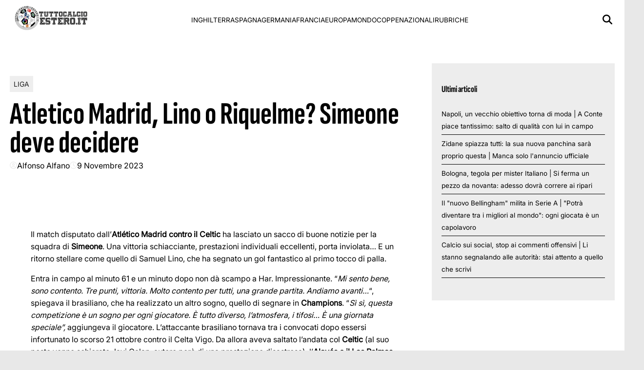

--- FILE ---
content_type: text/html; charset=UTF-8
request_url: https://www.tuttocalcioestero.it/2023/11/09/atletico-madrid-lino-o-riquelme-simeone-deve-decidere/153335
body_size: 12090
content:
<!doctype html><html lang="it-IT"><head><meta charset="UTF-8"><meta name="viewport" content="width=device-width, initial-scale=1"><meta name="google-site-verification" content="gJUtk52L9Lmk9jQY6K-mbGrghDZBnmZfzeHfXFZShp0" /><meta name="google-adsense-account" content="ca-pub-2121737085751619" /><link rel="profile" href="http://gmpg.org/xfn/11"><link rel="preconnect" href="https://www.googletagmanager.com" crossorigin><link rel="preconnect" href="https://pagead2.googlesyndication.com" crossorigin><link rel="dns-prefetch" href="https://europe-west6-realtime-magellano.cloudfunctions.net"><link rel="preload" href="https://www.tuttocalcioestero.it/wp-content/themes/victoria/assets/fonts/SofiaSansExtraCondensed-Bold.ttf" as="font" type="font/ttf" crossorigin><link rel="preload" href="https://www.tuttocalcioestero.it/wp-content/themes/victoria/assets/fonts/Inter_18pt-Regular.ttf" as="font" type="font/ttf" crossorigin><link rel="preload" href="https://www.tuttocalcioestero.it/wp-content/uploads/2023/11/lino-riquelme-768x377.jpeg" as="image"
imagesrcset="https://www.tuttocalcioestero.it/wp-content/uploads/2023/11/lino-riquelme.jpeg 948w, https://www.tuttocalcioestero.it/wp-content/uploads/2023/11/lino-riquelme-300x147.jpeg 300w, https://www.tuttocalcioestero.it/wp-content/uploads/2023/11/lino-riquelme-768x377.jpeg 768w"
imagesizes="(max-width: 768px) 300px, 728px"
fetchpriority="high"><link rel="preload" href="https://www.tuttocalcioestero.it/wp-content/uploads/2023/11/lino-riquelme-768x377.jpeg" as="image"
imagesrcset="https://www.tuttocalcioestero.it/wp-content/uploads/2023/11/lino-riquelme.jpeg 948w, https://www.tuttocalcioestero.it/wp-content/uploads/2023/11/lino-riquelme-300x147.jpeg 300w, https://www.tuttocalcioestero.it/wp-content/uploads/2023/11/lino-riquelme-768x377.jpeg 768w"
imagesizes="(max-width: 768px) 300px, 728px"
type="image/webp"><style>@font-face { font-family: 'Sofia Sans'; src: url('https://www.tuttocalcioestero.it/wp-content/themes/victoria/assets/fonts/SofiaSansExtraCondensed-Bold.ttf') format('truetype'); font-weight: normal; font-style: normal; font-display: swap; } @font-face { font-family: 'Inter'; src: url('https://www.tuttocalcioestero.it/wp-content/themes/victoria/assets/fonts/Inter_18pt-Regular.ttf') format('truetype'); font-weight: normal; font-style: normal; font-display: swap; } @media (min-width: 768px) { .single header.entry-header h1.entry-title { font-size: 4rem; line-height: .925; } body.home .sec-stile-1 .section-block-middle .sec-1-middle .post-item:first-child h2 { font-size: 4rem; line-height: .925 !important; } body.home .sec-stile-1 .section-block-left .sec-1-left .post-item:first-child h2, body.home .sec-stile-2 .section-left .post-item:first-child h2 { font-size: 2.5rem; line-height: .925 !important; } body.home .section .post-item h2 { font-size: 1.45rem; line-height: .925 !important; } body.home .sec-stile-1 .section-block-middle .sec-1-middle .post-item h2 { font-size: 2.5rem; line-height: 1.05 !important; } } :root { --primary-color: #ededed; --header-bg-color: #ffffff; --footer-bg-color: #ffffff; --footer-text-color: #000000; --title-font: 'Sofia Sans'; --body-font: 'Inter'; } .vic-post-thumbnail-wrapper { aspect-ratio: 3/2; max-width: 1024px; margin: 0 auto; } .vic-post-thumbnail-wrapper picture, .vic-post-thumbnail-wrapper img { width: 100%; height: auto; display: block; } @media (max-width: 768px) { .vic-post-thumbnail-wrapper { max-width: 100%; } }</style> <script>function fvmuag(){if(navigator.userAgent.match(/x11.*fox\/54|oid\s4.*xus.*ome\/62|oobot|ighth|tmetr|eadles|ingdo/i))return!1;if(navigator.userAgent.match(/x11.*ome\/75\.0\.3770\.100/i)){var e=screen.width,t=screen.height;if("number"==typeof e&&"number"==typeof t&&862==t&&1367==e)return!1}return!0}</script><meta name='robots' content='index, follow, max-image-preview:large, max-snippet:-1, max-video-preview:-1' /><style>img:is([sizes="auto" i], [sizes^="auto," i]) { contain-intrinsic-size: 3000px 1500px }</style><style id="critical-css">html{font-family:inherit} body{margin:0;background-color:#e8e8e8;line-height:1.6;padding-top:0!important;} h1,h2,h3,h4,h5,h6{font-family:var(--title-font),serif;font-weight:400;color:#000} a{text-decoration:none} body .container{width:100%;max-width:unset} body .row{margin-left:0;margin-right:0} body #page{margin:auto;background-color:white} .screen-reader-text,.skip-link,.assistive-text,.sr-only,.visually-hidden,.menu-toggle,.menu-label,.nav-label{position:absolute!important;width:1px!important;height:1px!important;padding:0!important;margin:-1px!important;overflow:hidden!important;clip:rect(0,0,0,0)!important;white-space:nowrap!important;border:0!important} .skip-link:focus{clip:auto!important;height:auto!important;width:auto!important;display:block;font-size:1em;font-weight:700;line-height:normal;padding:15px 23px 14px;z-index:100000;position:absolute;top:0;left:0;background:#f1f1f1;color:#21759b;text-decoration:none} nav .menu-name,nav .nav-title,.navigation-title,.menu-description{display:none!important} .tts-button,.text-to-speech,.speech-controls,.tts-controls,[class*="text-speech"],[class*="tts-"]{display:none!important} .site-branding img{max-height:50px;width:auto;padding-left:10px} header#masthead{margin-bottom:0} .masthead-banner{padding:0;min-height:80px;display:flex;flex-direction:row;align-items:center} .masthead-banner .row{display:flex;width:100%;justify-content:space-between} .main-navigation{background-color:transparent;width:100%;display:flex;align-items:center} .main-navigation .toggle-menu{display:none} .vic-search-form{visibility:hidden;opacity:0} @media(max-width:991px){.main-navigation .toggle-menu{display:block}.main-navigation .menu ul{display:none}} #content{display:block;min-height:100vh;contain-intrinsic-size:auto 2000px} .content-area{width:100%} .entry-header{contain:layout} .vic-post-thumbnail-wrapper{max-width:1024px;margin:0 auto;background:#f0f0f0;contain:layout size} .vic-post-thumbnail-wrapper img{width:100%;height:auto;display:block;contain:size} .section{display:block;margin:0 auto} @media only screen and (max-width: 1023px) { .single .entry-content{padding-top:0!important;} .header-layout-1 .masthead-banner .row{display:flex;flex-direction:row;justify-content:space-between;} }</style><!-- This site is optimized with the Yoast SEO plugin v24.7 - https://yoast.com/wordpress/plugins/seo/ --><title>Atletico Madrid, Lino o Riquelme? Simeone deve decidere | Tuttocalcioestero.it</title><link rel="canonical" href="https://www.tuttocalcioestero.it/2023/11/09/atletico-madrid-lino-o-riquelme-simeone-deve-decidere/153335" /><meta property="og:locale" content="it_IT" /><meta property="og:type" content="article" /><meta property="og:title" content="Atletico Madrid, Lino o Riquelme? Simeone deve decidere | Tuttocalcioestero.it" /><meta property="og:description" content="Il match disputato dall&#8217;Atlético Madrid contro il Celtic ha lasciato un sacco di buone notizie per la squadra di Simeone. Una vittoria schiacciante, prestazioni individuali eccellenti, porta inviolata&#8230; E un ritorno stellare come quello di Samuel Lino, che ha segnato un gol fantastico al primo tocco di palla. Entra in campo al minuto 61 e [&hellip;]" /><meta property="og:url" content="https://www.tuttocalcioestero.it/2023/11/09/atletico-madrid-lino-o-riquelme-simeone-deve-decidere/153335" /><meta property="og:site_name" content="Tuttocalcioestero.it" /><meta property="article:publisher" content="https://www.facebook.com/TuttoCalcioEstero" /><meta property="article:author" content="https://www.facebook.com/naples982" /><meta property="article:published_time" content="2023-11-09T20:59:55+00:00" /><meta property="og:image" content="https://www.tuttocalcioestero.it/wp-content/uploads/2023/11/lino-riquelme.jpeg" /><meta property="og:image:width" content="948" /><meta property="og:image:height" content="465" /><meta property="og:image:type" content="image/jpeg" /><meta name="author" content="Alfonso Alfano" /><meta name="twitter:card" content="summary_large_image" /><meta name="twitter:creator" content="@https://twitter.com/AlfAlf7" /><meta name="twitter:site" content="@TuttoCalcioEste" /><meta name="twitter:label1" content="Scritto da" /><meta name="twitter:data1" content="Alfonso Alfano" /><meta name="twitter:label2" content="Tempo di lettura stimato" /><meta name="twitter:data2" content="3 minuti" /> <script type="application/ld+json" class="yoast-schema-graph">{"@context":"https://schema.org","@graph":[{"@type":"Article","@id":"https://www.tuttocalcioestero.it/2023/11/09/atletico-madrid-lino-o-riquelme-simeone-deve-decidere/153335#article","isPartOf":{"@id":"https://www.tuttocalcioestero.it/2023/11/09/atletico-madrid-lino-o-riquelme-simeone-deve-decidere/153335"},"author":{"name":"Alfonso Alfano","@id":"https://www.tuttocalcioestero.it/#/schema/person/85980ae2bf6d3aaf8cff1ea484eacf21"},"headline":"Atletico Madrid, Lino o Riquelme? Simeone deve decidere","datePublished":"2023-11-09T20:59:55+00:00","mainEntityOfPage":{"@id":"https://www.tuttocalcioestero.it/2023/11/09/atletico-madrid-lino-o-riquelme-simeone-deve-decidere/153335"},"wordCount":472,"commentCount":0,"publisher":{"@id":"https://www.tuttocalcioestero.it/#organization"},"image":{"@id":"https://www.tuttocalcioestero.it/2023/11/09/atletico-madrid-lino-o-riquelme-simeone-deve-decidere/153335#primaryimage"},"thumbnailUrl":"https://www.tuttocalcioestero.it/wp-content/uploads/2023/11/lino-riquelme.jpeg","articleSection":["Liga"],"inLanguage":"it-IT","potentialAction":[{"@type":"CommentAction","name":"Comment","target":["https://www.tuttocalcioestero.it/2023/11/09/atletico-madrid-lino-o-riquelme-simeone-deve-decidere/153335#respond"]}]},{"@type":"WebPage","@id":"https://www.tuttocalcioestero.it/2023/11/09/atletico-madrid-lino-o-riquelme-simeone-deve-decidere/153335","url":"https://www.tuttocalcioestero.it/2023/11/09/atletico-madrid-lino-o-riquelme-simeone-deve-decidere/153335","name":"Atletico Madrid, Lino o Riquelme? Simeone deve decidere | Tuttocalcioestero.it","isPartOf":{"@id":"https://www.tuttocalcioestero.it/#website"},"primaryImageOfPage":{"@id":"https://www.tuttocalcioestero.it/2023/11/09/atletico-madrid-lino-o-riquelme-simeone-deve-decidere/153335#primaryimage"},"image":{"@id":"https://www.tuttocalcioestero.it/2023/11/09/atletico-madrid-lino-o-riquelme-simeone-deve-decidere/153335#primaryimage"},"thumbnailUrl":"https://www.tuttocalcioestero.it/wp-content/uploads/2023/11/lino-riquelme.jpeg","datePublished":"2023-11-09T20:59:55+00:00","breadcrumb":{"@id":"https://www.tuttocalcioestero.it/2023/11/09/atletico-madrid-lino-o-riquelme-simeone-deve-decidere/153335#breadcrumb"},"inLanguage":"it-IT","potentialAction":[{"@type":"ReadAction","target":["https://www.tuttocalcioestero.it/2023/11/09/atletico-madrid-lino-o-riquelme-simeone-deve-decidere/153335"]}]},{"@type":"ImageObject","inLanguage":"it-IT","@id":"https://www.tuttocalcioestero.it/2023/11/09/atletico-madrid-lino-o-riquelme-simeone-deve-decidere/153335#primaryimage","url":"https://www.tuttocalcioestero.it/wp-content/uploads/2023/11/lino-riquelme.jpeg","contentUrl":"https://www.tuttocalcioestero.it/wp-content/uploads/2023/11/lino-riquelme.jpeg","width":948,"height":465,"caption":"lino riquelme"},{"@type":"BreadcrumbList","@id":"https://www.tuttocalcioestero.it/2023/11/09/atletico-madrid-lino-o-riquelme-simeone-deve-decidere/153335#breadcrumb","itemListElement":[{"@type":"ListItem","position":1,"name":"Home","item":"https://www.tuttocalcioestero.it/"},{"@type":"ListItem","position":2,"name":"Liga","item":"https://www.tuttocalcioestero.it/liga"},{"@type":"ListItem","position":3,"name":"Atletico Madrid, Lino o Riquelme? Simeone deve decidere"}]},{"@type":"WebSite","@id":"https://www.tuttocalcioestero.it/#website","url":"https://www.tuttocalcioestero.it/","name":"Tuttocalcioestero.it","description":"Il primo sito in italiano completamente dedicato al calcio estero","publisher":{"@id":"https://www.tuttocalcioestero.it/#organization"},"potentialAction":[{"@type":"SearchAction","target":{"@type":"EntryPoint","urlTemplate":"https://www.tuttocalcioestero.it/?s={search_term_string}"},"query-input":{"@type":"PropertyValueSpecification","valueRequired":true,"valueName":"search_term_string"}}],"inLanguage":"it-IT"},{"@type":"Organization","@id":"https://www.tuttocalcioestero.it/#organization","name":"Tuttocalcioestero.it","url":"https://www.tuttocalcioestero.it/","logo":{"@type":"ImageObject","inLanguage":"it-IT","@id":"https://www.tuttocalcioestero.it/#/schema/logo/image/","url":"https://www.tuttocalcioestero.it/wp-content/uploads/2016/10/cropped-LOGOTCE2016-1-1.png","contentUrl":"https://www.tuttocalcioestero.it/wp-content/uploads/2016/10/cropped-LOGOTCE2016-1-1.png","width":300,"height":100,"caption":"Tuttocalcioestero.it"},"image":{"@id":"https://www.tuttocalcioestero.it/#/schema/logo/image/"},"sameAs":["https://www.facebook.com/TuttoCalcioEstero","https://x.com/TuttoCalcioEste"]},{"@type":"Person","@id":"https://www.tuttocalcioestero.it/#/schema/person/85980ae2bf6d3aaf8cff1ea484eacf21","name":"Alfonso Alfano","image":{"@type":"ImageObject","inLanguage":"it-IT","@id":"https://www.tuttocalcioestero.it/#/schema/person/image/","url":"https://secure.gravatar.com/avatar/4be5dd4bd519bc3614dc93f2e963dab3?s=96&d=mm&r=g","contentUrl":"https://secure.gravatar.com/avatar/4be5dd4bd519bc3614dc93f2e963dab3?s=96&d=mm&r=g","caption":"Alfonso Alfano"},"description":"Sono Alfonso Alfano, 32 anni, della provincia di Salerno ma da anni vivo in Spagna, a Madrid. Appassionato di sport (calcio, tennis, basket e motori in particolare), di tecnologia, divoratore di libri, adoro scrivere e cimentarmi in nuove avventure. Conto su svariate e importanti esperienze sul Web.","sameAs":["https://www.facebook.com/naples982","https://x.com/https://twitter.com/AlfAlf7"],"url":"https://www.tuttocalcioestero.it/author/admin"}]}</script> <!-- / Yoast SEO plugin. --><link rel="amphtml" href="https://www.tuttocalcioestero.it/2023/11/09/atletico-madrid-lino-o-riquelme-simeone-deve-decidere/153335/amp" /><meta name="generator" content="AMP for WP 1.1.3"/><style id='classic-theme-styles-inline-css' type='text/css'>/*! This file is auto-generated */ .wp-block-button__link{color:#fff;background-color:#32373c;border-radius:9999px;box-shadow:none;text-decoration:none;padding:calc(.667em + 2px) calc(1.333em + 2px);font-size:1.125em}.wp-block-file__button{background:#32373c;color:#fff;text-decoration:none}</style><link rel='stylesheet' id='fvm-header-0-css' href='https://www.tuttocalcioestero.it/wp-content/uploads/cache/fvm/1764677859/out/header-4d2254d19bc2ebd8d96cf1df76350435ebdf1832.min.css' type='text/css' media='all' /> <script type="text/javascript" id="fvm-header-0-js-extra">/*  */
var magellano_browserpush_vars = {"siteurl":"https:\/\/www.tuttocalcioestero.it","api_uri":"https:\/\/infinitypush.magellanotech.it","theme":"Victoria","sitename":"tuttocalcioestero.it","is_post":"1"};
/*  */</script> <script type="text/javascript" src="https://www.tuttocalcioestero.it/wp-content/uploads/cache/fvm/1764677859/out/header-488cd0bda460208f26796dc8467e2199d387a359.min.js" id="fvm-header-0-js"></script><link rel="https://api.w.org/" href="https://www.tuttocalcioestero.it/wp-json/" /><link rel="alternate" title="JSON" type="application/json" href="https://www.tuttocalcioestero.it/wp-json/wp/v2/posts/153335" /><link rel="alternate" title="oEmbed (JSON)" type="application/json+oembed" href="https://www.tuttocalcioestero.it/wp-json/oembed/1.0/embed?url=https%3A%2F%2Fwww.tuttocalcioestero.it%2F2023%2F11%2F09%2Fatletico-madrid-lino-o-riquelme-simeone-deve-decidere%2F153335" /><link rel="alternate" title="oEmbed (XML)" type="text/xml+oembed" href="https://www.tuttocalcioestero.it/wp-json/oembed/1.0/embed?url=https%3A%2F%2Fwww.tuttocalcioestero.it%2F2023%2F11%2F09%2Fatletico-madrid-lino-o-riquelme-simeone-deve-decidere%2F153335&#038;format=xml" /> <script>var magellanoWebPushData = {"site":"tuttocalcioestero.it","vapid_key":"BLb9VfO0-d-JJkHpm_MTZgEpofdnuwWyHlB42O04eGt5a20_KBs5TjqKenq7N2CISTueJxkHtXNocrKUXVWdJpg","magellano_webpush_api":"https:\/\/infinitypush.magellanotech.it\/api\/push"}</script><script src="https://www.tuttocalcioestero.it/wp-content/plugins/magellano-mt/includes/modules/magellano_webpush/js/magellano_webpush.js"></script> <style id="victoria-dynamic-css">:root { --primary-color: #ededed; --header-bg-color: #ffffff; --footer-bg-color: #ffffff; --footer-text-color: #000000; --title-font: 'Sofia Sans'; --body-font: 'Inter'; } /* === STILI ARTICOLI === */ /* === RESPONSIVE - MOBILE === */ @media (max-width: 768px) { }</style><link rel="icon" href="https://www.tuttocalcioestero.it/wp-content/uploads/2023/10/cropped-cropped-logotce-removebg-preview-32x32.png" sizes="32x32" /><link rel="icon" href="https://www.tuttocalcioestero.it/wp-content/uploads/2023/10/cropped-cropped-logotce-removebg-preview-192x192.png" sizes="192x192" /><link rel="apple-touch-icon" href="https://www.tuttocalcioestero.it/wp-content/uploads/2023/10/cropped-cropped-logotce-removebg-preview-180x180.png" /><meta name="msapplication-TileImage" content="https://www.tuttocalcioestero.it/wp-content/uploads/2023/10/cropped-cropped-logotce-removebg-preview-270x270.png" /></head><body class="post-template-default single single-post postid-153335 single-format-standard wp-custom-logo wp-embed-responsive"><div id="videoplayer-sticky" class="text-center"></div><div class="adk-slot interstitial"><div id="adk_interstitial0"></div><div id="adk_interstitial"></div></div><div id="page" class="site"> <a class="skip-link screen-reader-text" href="#content">Skip to content</a><div class="header-layout-1"> <header id="masthead" class="site-header victoria-header"><div class="masthead-banner " data-background="" ><div class="container"><div class="row"><div class="col-md-4"><div class="site-branding"> <a href="https://www.tuttocalcioestero.it/" class="custom-logo-link" rel="home"><img width="300" height="100" src="https://www.tuttocalcioestero.it/wp-content/uploads/2016/10/cropped-LOGOTCE2016-1-1.png" class="custom-logo" alt="Tuttocalcioestero.it" decoding="async" /></a></div></div><div class="col-md-8"> <nav id="site-navigation" class="main-navigation vic-main-nav"><div class="stretch-col"><div class="navigation-container"><div class="main-navigation-container-items-wrapper"><span class="toggle-menu" aria-controls="primary-menu" aria-expanded="false"> <a href="javascript:void(0)" class="aft-void-menu"> <span class="screen-reader-text">Menu Principale</span> <i class="ham"></i> </a> </span><div class="menu main-menu"><ul id="primary-menu" class="menu"><li id="menu-item-151719" class="menu-item menu-item-type-taxonomy menu-item-object-category menu-item-151719"><a href="https://www.tuttocalcioestero.it/premier-league">Inghilterra</a></li><li id="menu-item-151721" class="menu-item menu-item-type-taxonomy menu-item-object-category current-post-ancestor current-menu-parent current-post-parent menu-item-151721"><a href="https://www.tuttocalcioestero.it/liga">Spagna</a></li><li id="menu-item-151725" class="menu-item menu-item-type-taxonomy menu-item-object-category menu-item-151725"><a href="https://www.tuttocalcioestero.it/bundesliga">Germania</a></li><li id="menu-item-151724" class="menu-item menu-item-type-taxonomy menu-item-object-category menu-item-151724"><a href="https://www.tuttocalcioestero.it/ligue-1">Francia</a></li><li id="menu-item-151722" class="menu-item menu-item-type-taxonomy menu-item-object-category menu-item-151722"><a href="https://www.tuttocalcioestero.it/europa">Europa</a></li><li id="menu-item-151726" class="menu-item menu-item-type-taxonomy menu-item-object-category menu-item-151726"><a href="https://www.tuttocalcioestero.it/mondo">Mondo</a></li><li id="menu-item-151720" class="menu-item menu-item-type-taxonomy menu-item-object-category menu-item-151720"><a href="https://www.tuttocalcioestero.it/coppe">Coppe</a></li><li id="menu-item-151723" class="menu-item menu-item-type-taxonomy menu-item-object-category menu-item-151723"><a href="https://www.tuttocalcioestero.it/nazionali">Nazionali</a></li><li id="menu-item-151727" class="menu-item menu-item-type-taxonomy menu-item-object-category menu-item-151727"><a href="https://www.tuttocalcioestero.it/rubriche">Rubriche</a></li></ul></div></div><div class="cart-search"><div class="vic-search-wrap"><div class="search-overlay"> <a href="#" title="Search" class="search-icon"> <svg xmlns="http://www.w3.org/2000/svg" viewBox="0 0 512 512" style="height: 20px; width: 20px;"><path d="M416 208c0 45.9-14.9 88.3-40 122.7L502.6 457.4c12.5 12.5 12.5 32.8 0 45.3s-32.8 12.5-45.3 0L330.7 376c-34.4 25.2-76.8 40-122.7 40C93.1 416 0 322.9 0 208S93.1 0 208 0S416 93.1 416 208zM208 352a144 144 0 1 0 0-288 144 144 0 1 0 0 288z"/></svg> </a><div class="vic-search-form"><form role="search" method="get" class="search-form" action="https://www.tuttocalcioestero.it/"> <label> <span class="screen-reader-text">Ricerca per:</span> <input type="search" class="search-field" placeholder="Cerca &hellip;" value="" name="s" /> </label> <input type="submit" class="search-submit" value="Cerca" /></form></div></div></div></div></div></div></nav></div></div></div></div> </header></div><div id="content" class="container"><div class="section-block-upper row"><div id="primary" class="content-area"> <main id="main" class="site-main"><article id="post-153335" class="vic-single-article post-153335 post type-post status-publish format-standard has-post-thumbnail hentry category-liga"><div class="entry-content-wrap"> <header class="entry-header"><div class="header-details-wrapper"><div class="entry-header-details"><div class="figure-categories figure-categories-bg"><ul class="cat-links"><li class="meta-category"> <a class="victoria-categories category-color-1" href="https://www.tuttocalcioestero.it/liga" alt="Vedi tutto in Liga"> Liga </a></li></ul></div><h1 class="entry-title">Atletico Madrid, Lino o Riquelme? Simeone deve decidere</h1> <span class="author-links"><span class="item-metadata posts-author"> <svg xmlns="http://www.w3.org/2000/svg" viewBox="0 0 512 512"><path d="M406.5 399.6C387.4 352.9 341.5 320 288 320l-64 0c-53.5 0-99.4 32.9-118.5 79.6C69.9 362.2 48 311.7 48 256C48 141.1 141.1 48 256 48s208 93.1 208 208c0 55.7-21.9 106.2-57.5 143.6zm-40.1 32.7C334.4 452.4 296.6 464 256 464s-78.4-11.6-110.5-31.7c7.3-36.7 39.7-64.3 78.5-64.3l64 0c38.8 0 71.2 27.6 78.5 64.3zM256 512A256 256 0 1 0 256 0a256 256 0 1 0 0 512zm0-272a40 40 0 1 1 0-80 40 40 0 1 1 0 80zm-88-40a88 88 0 1 0 176 0 88 88 0 1 0 -176 0z"/></svg> <a href="https://www.tuttocalcioestero.it/author/admin"> Alfonso Alfano </a> </span> <span class="item-metadata posts-date"> <svg xmlns="http://www.w3.org/2000/svg" viewBox="0 0 512 512"><path d="M464 256A208 208 0 1 1 48 256a208 208 0 1 1 416 0zM0 256a256 256 0 1 0 512 0A256 256 0 1 0 0 256zM232 120l0 136c0 8 4 15.5 10.7 20l96 64c11 7.4 25.9 4.4 33.3-6.7s4.4-25.9-6.7-33.3L280 243.2 280 120c0-13.3-10.7-24-24-24s-24 10.7-24 24z"/></svg> <a href="https://www.tuttocalcioestero.it/2023/11"> 9 Novembre 2023 </a> </span> </span></div></div><div class="vic-post-thumbnail-wrapper" style="aspect-ratio: 2.0371352785146;"> <img
src="https://www.tuttocalcioestero.it/wp-content/uploads/2023/11/lino-riquelme-768x377.jpeg"
alt="lino riquelme"
width="768"
height="377"
style="aspect-ratio: 2.0371352785146;"
class="attachment-large size-medium_large wp-post-image skip-lazy no-lazy"
decoding="async"
fetchpriority="high"
loading="eager"
data-no-lazy="1"
srcset="https://www.tuttocalcioestero.it/wp-content/uploads/2023/11/lino-riquelme.jpeg 948w, https://www.tuttocalcioestero.it/wp-content/uploads/2023/11/lino-riquelme-300x147.jpeg 300w, https://www.tuttocalcioestero.it/wp-content/uploads/2023/11/lino-riquelme-768x377.jpeg 768w"
sizes="(max-width: 768px) 300px, 728px"
></div> </header><div class="entry-content"><p>Il match disputato dall&#8217;<strong>Atlético Madrid contro il Celtic</strong> ha lasciato un sacco di buone notizie per la squadra di <strong>Simeone</strong>. Una vittoria schiacciante, prestazioni individuali eccellenti, porta inviolata&#8230; E un ritorno stellare come quello di Samuel Lino, che ha segnato un gol fantastico al primo tocco di palla.</p><p>Entra in campo al minuto 61 e un minuto dopo non dà scampo a Har. Impressionante. &#8220;<em>Mi sento bene, sono contento. Tre punti, vittoria. Molto contento per tutti, una grande partita. Andiamo avanti&#8230;</em>&#8220;, spiegava il brasiliano, che ha realizzato un altro sogno, quello di segnare in <strong>Champions</strong>. &#8220;<em>Sì sì, questa competizione è un sogno per ogni giocatore. È tutto diverso, l&#8217;atmosfera, i tifosi&#8230; È una giornata speciale&#8221;,</em> aggiungeva il giocatore. L&#8217;attaccante brasiliano tornava tra i convocati dopo essersi infortunato lo scorso 21 ottobre contro il Celta Vigo. Da allora aveva saltato l&#8217;andata col <strong>Celtic</strong> (al suo posto venne schierato Javi Galan, autore però di una prestazione disastrosa), l&#8217;<strong>Alavés e il Las Palmas.</strong></p><h2>Simeone contento della concorrenza</h2><p>Non solo ha avuto minuti, ma ha riaperto il dibattito sulla fascia. Di tutte le posizioni, quella del laterale sinistro nel 3-5-2 di Simeone è attualmente la più incerta perché il livello di <strong>Lino e Riquelme</strong> è eccellente.</p><p>&#8220;<em>Siamo felici che Riquelme stia crescendo partita dopo partita. L&#8217;ingresso di Lino è stato straordinario. Stanno competendo in modo molto diverso e chi ne esce vincente è l&#8217;Atlético Madrid</em>&#8220;, ha commentato <strong>Simeone</strong> dopo la partita contro il <strong>Celtic</strong>. Da quanto ha detto il Cholo, sembra che tra le opzioni quella di Javi Galán non sia quella che gli si addice di più. &#8220;<em>C&#8217;è una buona competizione in quel settore tra loro perché Javi Galán è più terzino, loro sono più esterni hano caratteristiche che forse ci servono di più per quella posizione</em>&#8220;, ha commentato.</p><h2>I dubbi del Cholo</h2><p><strong> Simeone</strong> ha chiaro quello che lo aspetta: <em>&#8220;La cosa migliore che ci può capitare è che continuino a competere, che si sfidino per avere più minuti e che mi facciano venir mal di testa quando devo lasciare fuori uno dei due</em>&#8220;, ha dichiarato.</p><p>&#8220;<em>Quando è arrivato Lino, ci siamo resi conto che era un giocatore diverso, con velocità, gol, umiltà&#8230; E Riquelme, lo stesso, avevamo <strong>Carrasco</strong> e quando abbiamo saputo che poteva andarsene, non abbiamo voluto perderli</em>&#8220;, ha ricordato.</p><p>In questo avvio di stagione, <strong>Samuel Lino</strong> ha già segnato due gol e ha fornito quattro assist in dieci partite con l&#8217;Atlético. D&#8217;altra parte, Riquelme è stato eccezionale da quando ha dovuto occupare quella posizione a causa dell&#8217;infortunio di Lino. Nella sfida contro il Celtic ha avuto un 91% di precisione nei passaggi, ha realizzato cinque dribbling su nove tentativi, ha vinto nove dei 15 duelli disputati, ha effettuato quattro recuperi&#8230; Il madrileno ha<strong> all&#8217;attivo due gol e un assist in 14 partite</strong>.</p></p><div id="outbrain-slot"></div><div class="post-item-metadata entry-meta"></div> <nav class="navigation post-navigation" aria-label="Continua a leggere"><h2 class="screen-reader-text">Continua a leggere</h2><div class="nav-links"><div class="nav-previous"><a href="https://www.tuttocalcioestero.it/2023/11/03/las-palmas-atletico-madrid-2-1-simeone-manca-laggancio-in-vetta/153227" rel="prev"><span class="em-post-navigation">Precedente</span> Las Palmas-Atletico Madrid 2-1, Simeone manca l&#8217;aggancio in vetta</a></div><div class="nav-next"><a href="https://www.tuttocalcioestero.it/2023/11/14/marcelino-torna-al-villarreal-sette-anni-dopo/153394" rel="next"><span class="em-post-navigation">Prossimo</span> Marcelino torna al Villarreal sette anni dopo</a></div></div> </nav></div><!-- .entry-content --></div> </article> </main><!-- #main --></div><!-- #primary --> <aside id="secondary" class="sidebar-mts"> <section id="sidebar-area-1"><div class="mg-adv-controller" id="Tuttocalcioestero_SB" data-slot="Tuttocalcioestero/SB" data-mapping="MG_ARTICLE" data-dimensions="300x250,336x280,300x600" placementid-seedtag="35577665" placementid-adasta="35504969" style="text-align: center"></div> </section> <section id="sidebar-area-2"><h3>Ultimi articoli</h3><ul><li><a href="https://www.tuttocalcioestero.it/2025/11/18/napoli-un-vecchio-obiettivo-torna-di-moda-a-conte-piace-tantissimo-salto-di-qualita-con-lui-in-campo/162482">Napoli, un vecchio obiettivo torna di moda | A Conte piace tantissimo: salto di qualità con lui in campo</a></li><li><a href="https://www.tuttocalcioestero.it/2025/11/18/zidane-spiazza-tutti-la-sua-nuova-panchina-sara-proprio-questa-manca-solo-lannuncio-ufficiale/162480">Zidane spiazza tutti: la sua nuova panchina sarà proprio questa | Manca solo l&#039;annuncio ufficiale</a></li><li><a href="https://www.tuttocalcioestero.it/2025/11/17/bologna-tegola-per-mister-italiano-si-ferma-un-pezzo-da-novanta-adesso-dovra-correre-ai-ripari/162477">Bologna, tegola per mister Italiano | Si ferma un pezzo da novanta: adesso dovrà correre ai ripari</a></li><li><a href="https://www.tuttocalcioestero.it/2025/11/17/il-nuovo-bellingham-milita-in-serie-a-potra-diventare-tra-i-migliori-al-mondo-ogni-giocata-e-un-capolavoro/162473">Il &quot;nuovo Bellingham&quot; milita in Serie A | &quot;Potrà diventare tra i migliori al mondo&quot;: ogni giocata è un capolavoro</a></li><li><a href="https://www.tuttocalcioestero.it/2025/11/17/calcio-sui-social-stop-ai-commenti-offensivi-li-stanno-segnalando-alle-autorita-stai-attento-a-quello-che-scrivi/162469">Calcio sui social, stop ai commenti offensivi | Li stanno segnalando alle autorità: stai attento a quello che scrivi</a></li></ul> </section> <section id="sidebar-area-3"> </section> </aside><!-- #secondary --></div></div><footer class="site-footer" style="background-color: #ffffff;"><div class="footer-logo-row container"><div class="col-md-6"><div class="site-branding"> <a href="https://www.tuttocalcioestero.it/" class="custom-logo-link" rel="home"><img width="300" height="100" src="https://www.tuttocalcioestero.it/wp-content/uploads/2016/10/cropped-LOGOTCE2016-1-1.png" class="custom-logo" alt="Tuttocalcioestero.it" decoding="async" /></a></div></div><div class="col-md-6"><div class="magellano-branding"> <img src="https://www.tuttocalcioestero.it/wp-content/themes/victoria/img/footer-logo-magellano-rosso.png" alt="Magellano Tech Solutions SRL" loading="lazy"></div></div></div><div class="footer-menu-row container" style="color: #000000"><div class="menu footer-menu"><ul id="footer-menu" class="menu"><li id="menu-item-155564" class="menu-item menu-item-type-custom menu-item-object-custom menu-item-155564"><a href="https://www.magellanotech.it/cookie-policy/">Cookie Policy</a></li><li id="menu-item-155628" class="menu-item menu-item-type-post_type menu-item-object-page menu-item-privacy-policy menu-item-155628"><a rel="privacy-policy" href="https://www.tuttocalcioestero.it/privacy-policy">Privacy Policy</a></li><li id="menu-item-155629" class="menu-item menu-item-type-post_type menu-item-object-page menu-item-155629"><a href="https://www.tuttocalcioestero.it/chi-siamo">Chi siamo</a></li></ul></div></div><div class="footer-copy-row container"><div class="col-md-12" style="color: #000000"> &copy;&nbsp;tuttocalcioestero.it di proprietà di Magellano Tech Solutions SRL - Via dei Due Macelli, 60 - 00187 Roma RM info@magellanotech.it</div></div><style>.footer-menu-row ul li a { color: #000000; }</style></footer><a id="scroll-up" class="secondary-color" style="background-color: #ffffff;"> <svg xmlns="http://www.w3.org/2000/svg" viewBox="0 0 448 512"><path fill="#ffffff" d="M201.4 137.4c12.5-12.5 32.8-12.5 45.3 0l160 160c12.5 12.5 12.5 32.8 0 45.3s-32.8 12.5-45.3 0L224 205.3 86.6 342.6c-12.5 12.5-32.8 12.5-45.3 0s-12.5-32.8 0-45.3l160-160z"/></svg> </a><!-- Begin comScore Tag --> <script>var _comscore = _comscore || [];
  _comscore.push({ c1: "2", c2: "37228040" });
  (function() {
    var s = document.createElement("script"), el = document.getElementsByTagName("script")[0]; s.async = true;
    s.src = "https://sb.scorecardresearch.com/cs/37228040/beacon.js";
    el.parentNode.insertBefore(s, el);
  })();</script> <noscript> <img src="https://sb.scorecardresearch.com/p?c1=2&c2=37228040&cv=3.6.0&cj=1"> </noscript> <!-- End comScore Tag --><script>jQuery(function() {

		var vidDefer = document.getElementsByTagName('iframe');
		  for (var i=0; i<vidDefer.length; i++) {
			if(vidDefer[i].getAttribute('data-src')) {
				  vidDefer[i].setAttribute('src',vidDefer[i].getAttribute('data-src'));
			}
		}


		if (jQuery(".twitter-tweet").length > 0) {
			(function () {
			 var s = document.createElement('script');
			 s.type = 'text/javascript';
			 s.async = true;
			 s.src='https://platform.twitter.com/widgets.js' ;
			 var sc = document.getElementsByTagName('script')[0];
			 sc.parentNode.insertBefore(s, sc);
		   })();
		}

		if (jQuery(".instagram-media").length > 0) {
			(function () {
			 var s = document.createElement('script');
			 s.type = 'text/javascript';
			 s.async = true;
			 s.src='//www.instagram.com/embed.js' ;
			 var sc = document.getElementsByTagName('script')[0];
			 sc.parentNode.insertBefore(s, sc);
		   })();
		}
	
		if (jQuery(".reddit-embed-bq").length > 0) {
			(function () {
			 var s = document.createElement('script');
			 s.type = 'text/javascript';
			 s.async = true;
			 s.src='//embed.reddit.com/widgets.js' ;
			 var sc = document.getElementsByTagName('script')[0];
			 sc.parentNode.insertBefore(s, sc);
		   })();
		}
		
		if (jQuery(".tiktok-embed").length > 0) {
			(function () {
			 var s = document.createElement('script');
			 s.type = 'text/javascript';
			 s.async = true;
			 s.src='//www.tiktok.com/embed.js' ;
			 var sc = document.getElementsByTagName('script')[0];
			 sc.parentNode.insertBefore(s, sc);
		   })();
		}


});</script> <script type="text/javascript" src="https://www.tuttocalcioestero.it/wp-content/uploads/cache/fvm/1764677859/out/footer-070451cc853ca14180bf81f76eadc6699018063c.min.js" id="fvm-footer-0-js"></script> <script>window.dataLayer = window.dataLayer || [];
    function gtag() {
        dataLayer.push(arguments);
    }
    gtag('js', new Date());

    
    function waitForConsentAndCmp(callback) {
        const check = () => {
            const hasConsentCookie = document.cookie.indexOf('euconsent-v2') !== -1;
            const isTcfApiReady = typeof __tcfapi !== 'undefined';

            if (isTcfApiReady) {
                __tcfapi('ping', 2, (pingData, success) => {
                    if (success && pingData?.cmpStatus === 'loaded' && hasConsentCookie) {
                        callback();
                    } else {
                        setTimeout(check, 300);
                    }
                });
            } else {
                setTimeout(check, 300);
            }
        };
        check();
    }

    function loadScripts() {
        function loadGtagScript(trackingId) {
            if (window.gtagLoaded) return;
            window.gtagLoaded = true;

            var script = document.createElement('script');
            script.type = 'text/javascript';
            script.async = true;
            script.src = 'https://www.googletagmanager.com/gtag/js?id=' + trackingId;
            document.head.appendChild(script);

            gtag('config', trackingId);
        }

        const ids = [
            'G-26ZK7N34YQ',
            'G-TVEJTCMTGL',
            null        ].filter(id => id);

        if (!window.gtagLoaded) {
            loadGtagScript(ids[0]);
            ids.slice(1).forEach(id => gtag('config', id));
        } else {
            ids.forEach(id => gtag('config', id));
        }

        (function() {
            var nat = document.createElement('script');
            nat.type = 'text/javascript';
            nat.async = true;
            nat.src = 'https://pagead2.googlesyndication.com/pagead/js/adsbygoogle.js?client=ca-pub-2121737085751619';
            var nats = document.getElementsByTagName('script')[0];
            nats.parentNode.insertBefore(nat, nats);
        })();

        (function() {
            var endpoint = 'https://europe-west6-realtime-magellano.cloudfunctions.net/register-hit';
            var referrer = document.referrer;

            if (!sessionStorage.getItem('savedReferrer')) {
                sessionStorage.setItem('savedReferrer', referrer);
            }

            if (sessionStorage.getItem('savedReferrer')) {
                referrer = sessionStorage.getItem('savedReferrer');
            }

            var url = endpoint +
                '?url=' + document.location.href +
                '&referrer=' + encodeURIComponent(referrer);

            fetch(url, {
                method: "GET",
                mode: "no-cors",
                headers: {
                    "Access-Control-Allow-Origin": "*"
                }
            });
        })();

                // Lazy load Outbrain with IntersectionObserver (load only when visible)
        (function() {
            const placeholder = document.getElementById('outbrain-slot');
            if (!placeholder) return;

            const loadOutbrain = function() {
                const permalink = window.location.href;
                const outbrainDiv = document.createElement('aside');
                outbrainDiv.innerHTML = `<div class="OUTBRAIN" data-src="${permalink}" data-widget-id="AR_1"></div>`;
                placeholder.appendChild(outbrainDiv);

                const src = 'https://widgets.outbrain.com/outbrain.js';
                if (!document.querySelector(`script[src="${src}"]`)) {
                    const script = document.createElement('script');
                    script.type = 'text/javascript';
                    script.async = true;
                    script.src = src;
                    document.head.appendChild(script);
                } else if (typeof OB !== 'undefined' && typeof OB.render === 'function') {
                    OB.render();
                }
            };

            // Load when placeholder is near viewport (200px margin)
            if ('IntersectionObserver' in window) {
                const observer = new IntersectionObserver((entries) => {
                    entries.forEach(entry => {
                        if (entry.isIntersecting) {
                            loadOutbrain();
                            observer.disconnect();
                        }
                    });
                }, { rootMargin: '200px' });

                observer.observe(placeholder);
            } else {
                // Fallback for old browsers
                loadOutbrain();
            }
        })();
            }

    document.addEventListener('DOMContentLoaded', function() {
        waitForConsentAndCmp(loadScripts);
    });

        // Force remove lazy loading from featured image (override plugins)
    (function() {
        const fixFeaturedImage = () => {
            const img = document.querySelector('.wp-post-image');
            if (img) {
                // Convert data-lazy-* to normal attributes
                if (img.dataset.lazySrc) img.src = img.dataset.lazySrc;
                if (img.dataset.lazySrcset) img.srcset = img.dataset.lazySrcset;
                if (img.dataset.lazySizes) img.sizes = img.dataset.lazySizes;

                // Remove all data-lazy-*
                Object.keys(img.dataset).forEach(key => {
                    if (key.startsWith('lazy') || key.startsWith('ll')) {
                        delete img.dataset[key];
                    }
                });

                // Remove lazy classes
                img.classList.remove('lazy', 'lazyload', 'lazyloaded', 'entered');

                // Force attributes
                img.removeAttribute('loading');
                img.setAttribute('fetchpriority', 'high');
                img.setAttribute('decoding', 'async');
            }
        };

        // Run immediately
        fixFeaturedImage();

        // Run again after DOM ready (in case plugin modifies later)
        if (document.readyState === 'loading') {
            document.addEventListener('DOMContentLoaded', fixFeaturedImage);
        }
    })();</script> <script defer src="https://www.tuttocalcioestero.it/wp-content/themes/victoria/inc/scripts/cmp/inmobi-generic.js"></script> </div></body></html>
<!-- This website is like a Rocket, isn't it? Performance optimized by WP Rocket. Learn more: https://wp-rocket.me - Debug: cached@1764726997 -->